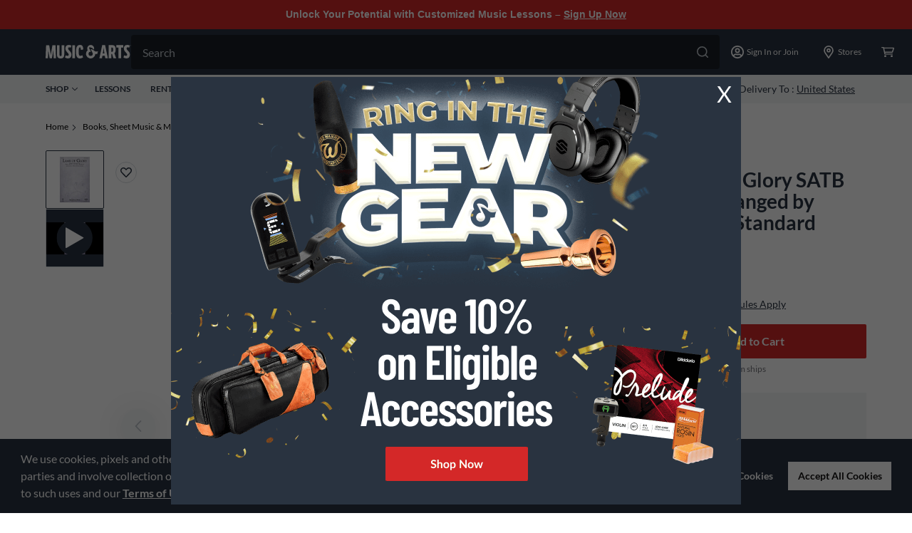

--- FILE ---
content_type: application/x-javascript;charset=utf-8
request_url: https://smetrics.gcimetrics.com/id?d_visid_ver=5.5.0&d_fieldgroup=A&mcorgid=A67B776A5245B03F0A490D44%40AdobeOrg&mid=49119591411394381211966682695662908318&ts=1769416591230
body_size: -40
content:
{"mid":"49119591411394381211966682695662908318"}

--- FILE ---
content_type: text/javascript;charset=UTF-8
request_url: https://media.musicarts.com/is/image/MMGS7/J61702000000000_MEDIA_SET_NS?req=set,json
body_size: -113
content:
/*jsonp*/s7jsonResponse({"set":{"pv":"1.0","type":"media_set","n":"MMGS7/J61702000000000_MEDIA_SET_NS","item":{"i":{"n":"MMGS7/J61702000000000_IMAGE_00"},"s":{"n":"MMGS7/J61702000000000_IMAGE_00"},"dx":"1200","dy":"1867","iv":"ZKPQl3"}}},"");